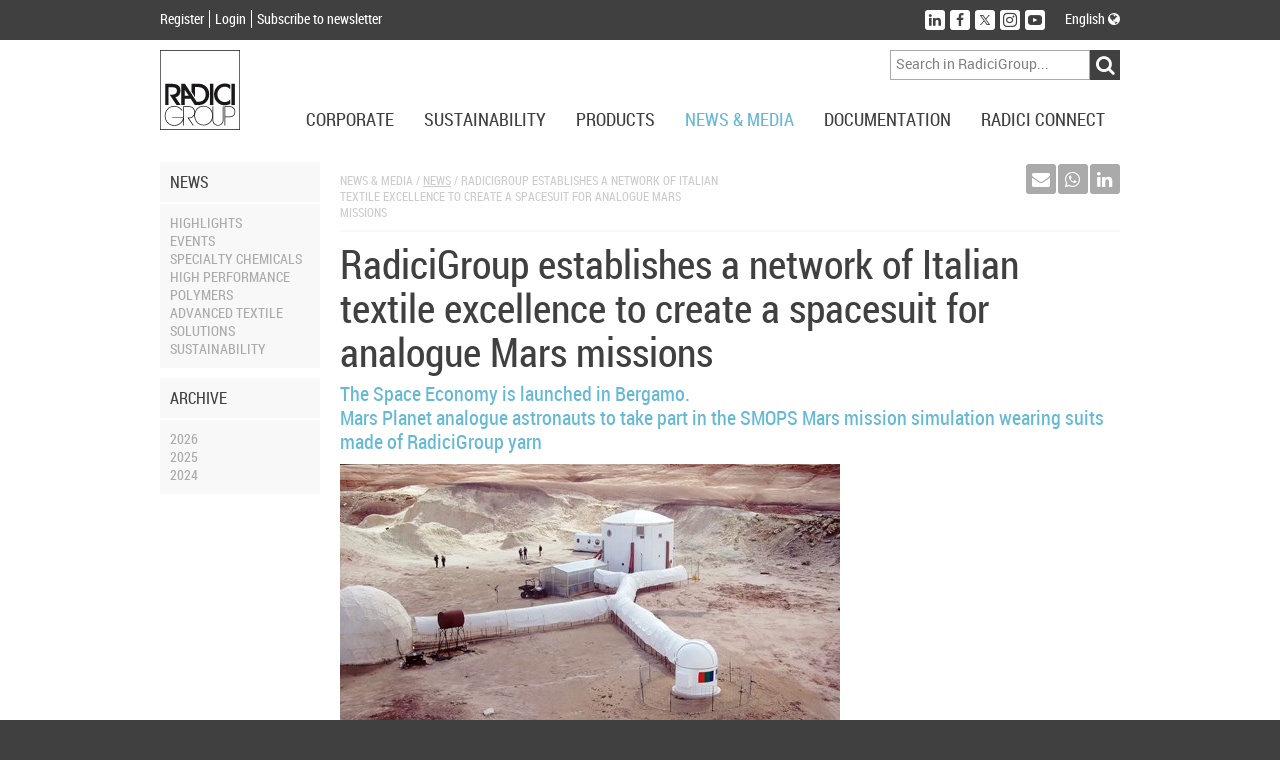

--- FILE ---
content_type: text/html; charset=utf-8
request_url: https://www.radicigroup.com/en/news-media/news/radicigroup-establishes-a-network-of-italian-textile-excellence---to-create-a-spacesuit-for-analogue-mars-missions-68010
body_size: 14758
content:
<!DOCTYPE html>
<html lang="en">
<head prefix="og: http://ogp.me/ns#/">
    <meta charset="UTF-8" />
    <title>RadiciGroup establishes a network of Italian textile...</title>
    <meta name="description" content="&lt;div&gt;The Space Economy is launched in Bergamo.&lt;br&gt;
Mars Planet analogue astronauts to take part in the SMOPS Mars mission simulation wearing suits..." />
    <meta name="format-detection" content="telephone=no" />
    <meta name="application-name" content="RadiciGroup" />
    <meta name="msapplication-tooltip" content="See RadiciGroup.com" />
    <meta name="msapplication-starturl" content="" />
    <meta name="msapplication-window" content="width=1024;height=768" />
    <meta name="msapplication-navbutton-color" content="#404040" />
    <meta name="msapplication-TileColor" content="#ffffff" />
    <meta name="msapplication-TileImage" content="/images/windows-tile-image.png" />
    <meta property="og:title" content="RadiciGroup establishes a network of Italian textile..." />
    <meta property="og:url" content="https://www.radicigroup.com/en/news-media/news/radicigroup-establishes-a-network-of-italian-textile-excellence---to-create-a-spacesuit-for-analogue-mars-missions-68010" />
    <meta property="og:image" content="/images/apple-touch-icon.png" />
    <meta name="viewport" content="width=device-width, initial-scale=1.0, maximum-scale=1.0, user-scalable=no">

    <link rel="shortcut icon" href="/images/favicon.ico" />
    <link rel="apple-touch-icon" href="/images/apple-touch-icon.png" />
    




    <!--[if lt IE 9]>
        <script src="~/components/html5/html5.js"></script>
        <script src="~/components/html5/html5-print.js"></script>
    <![endif]-->

    

    <link href="/styles/bundles/app?v=ilkGoGffwLgsgkGX9xiy8-vgFlkEi8ZysnF0bqGQU1M1" rel="stylesheet"/>


    <!-- Google tag (gtag.js) -->
    <script async src=https://www.googletagmanager.com/gtag/js?id=G-P7TNCWJ3P1></script>
    <script>
        window.dataLayer = window.dataLayer || [];
        function gtag() { dataLayer.push(arguments); }
        gtag('js', new Date());
        gtag('config', 'G-P7TNCWJ3P1');
    </script>


</head>
<body>


    <div id="outdated"></div>

<header id="AppHeader" class="app-header">
    <div class="profile-social-language">
        <div class="cf psl-container">
            <nav class="menu-profile fl-l">
                <ul class="cf">
                        <li class="item"><a href="/en/account/register" class="lRC14-white">Register</a></li>
                        <li class="item"><a href="/en/account/login" class="lRC14-white">Login</a></li>
                        <li class="item"><a href="/en/account/register" class="lRC14-white">Subscribe to newsletter</a></li>
                </ul>
            </nav>
            <div class="social-language fl-r">
                <div class="cf">
                    <nav class="menu-social fl-l">
                        <ul class="cf">
                            <li class="item"><a href="http://www.linkedin.com/company/radici-group" target="_blank" class="no-uline" title="Follow us on LinkedIn"><div class="button" data-social="linkedin"><span class="fa fa-linkedin icon"></span></div></a></li>
                                <li class="item"><a href="https://www.facebook.com/RadiciGroup-World-424334267763236" target="_blank" class="no-uline" title="Follow us on Facebook"><div class="button" data-social="facebook"><span class="fa fa-facebook icon"></span></div></a></li>
                                <li class="item"><a href="https://twitter.com/radicigroup" target="_blank" class="no-uline" title="Follow us on Twitter"><div class="button" data-social="twitter"><span class="fastic-twitterx icon"></span></div></a></li>
                                <li class="item"><a href="https://www.instagram.com/radicigroup" target="_blank" class="no-uline" title="Follow us on Instagram"><div class="button" data-social="instagram"><span class="fastic-instagram icon"></span></div></a></li>
                                <li class="item"><a href="http://www.youtube.com/user/radicigroup" target="_blank" class="no-uline" title="Follow us on YouTube"><div class="button" data-social="youtube"><span class="fastic-youtube icon"></span></div></a></li>
                        </ul>
                    </nav>
                    <div class="menu-language fl-l">
                        <div class="exp-button lRC14-white" data-type="language">
                            English                                                                                                                <span class="fa fa-globe"></span>
                        </div>
                    </div>
                </div>
            </div>
        </div>
        <div class="cf expanding exp-language-newsletter">
            <div class="cf exp-container" data-type="language">
                <nav class="language txt-align-r dy-inl-bl fl-r">
                    <div class="tRC14-greyl">Select other language</div>
                    <ul class="list">
                            <li><a href="/it" class="lRC14-white">Italiano</a></li>
                                                                            <li><a href="/de" class="lRC14-white">Deutsch</a></li>
                                                    <li><a href="/pt" class="lRC14-white">Portugu&#234;s</a></li>
                                                    <li><a href="/cn" class="lRC14-white">中國</a></li>
                    </ul>
                </nav>
            </div>
        </div>
    </div>
    <div class="logo-menu-navigation">
        <div class="cf lmn-container">
            <div class="fl-l logo"><a href="/en"><img src="/Images/logo.svg" alt="RadiciGroup: the chemicals, plastics and advanced textile solutions producer" class="sprite-logo" width="80" height="80" /></a></div>
            <div class="fl-r search-area">
                <div class="wrap-menu-button cf">
                    <div class="fl-r button dy-inl-bl cur-p"><span class="fa fa-reorder"></span></div>
                </div>
                <div class="search form cf">
<form action="/en/search" id="SearchForm" method="get">                        <div class="fl-r cf">
                            <div class="fl-l"><input class="textbox" id="Searchtext" name="searchtext" placeholder="Search in RadiciGroup..." type="text" value="" /></div>
                            <div class="fl-l"><input id="ButtonSearch" type="submit" value="&#xf002;" class="button-search cur-p disable-on-submit fa fa-input" /></div>
                        </div>
</form>                </div>
            </div>
        </div>
        <nav class="wrap-menu">
            <div class="exp-topmenu-smartphone"><span class="fa fa-reorder"></span></div>
            <div class="menu-navigation cf">
                <ul class="fl-r items cf" data-is-nav="true">
                    <li class="fl-l item"><div class="exp-button lRC18-greyd upcase" data-type="corporate">Corporate</div></li>
                    <li class="fl-l item"><div class="exp-button lRC18-greyd upcase" data-type="sustainability">Sustainability</div></li>
                    <li class="fl-l item"><div class="exp-button lRC18-greyd upcase" data-type="products">Products</div></li>
                    <li class="fl-l item"><div class="exp-button lRC18-greyd upcase" data-type="news-media">News &amp; Media</div></li>
                    <li class="fl-l item"><div class="exp-button lRC18-greyd upcase" data-type="documentation">Documentation</div></li>
                    <li class="fl-l item"><div class="exp-button lRC18-greyd upcase" data-type="radici-connect">Radici Connect</div></li>
                </ul>
            </div>
            <div class="topmenu-container">
<div class="expanding topmenu">
    <div class="exp-container cf" data-type="corporate">
        <div class="span-2">
            <div class="topmenu-group">
                <div class="title-menu tRC16-bluel upcase">
RadiciGroup                </div>
                <nav class="list">
                    <ul>
                                    <li><a href="/en/corporate/radicigroup/profile" class="lRC14-greyl upcase">Profile</a></li>
                                    <li><a href="/en/corporate/radicigroup/governance" class="lRC14-greyl upcase">Governance</a></li>
                                    <li><a href="/en/corporate/radicigroup/ethics" class="lRC14-greyl upcase">Code of Ethics</a></li>
                                    <li><a href="/en/corporate/radicigroup/story" class="lRC14-greyl upcase">History</a></li>
                                    <li><a href="/en/corporate/radicigroup/vision-values" class="lRC14-greyl upcase">Vision and Values</a></li>
                                    <li><a href="/en/corporate/radicigroup/quality-policy" class="lRC14-greyl upcase">Policy</a></li>
                                    <li><a href="/en/corporate/radicigroup/brochure" class="lRC14-greyl upcase">Brochure</a></li>
                                    <li><a href="/en/corporate/radicigroup/contacts" class="lRC14-greyl upcase">Contacts</a></li>
                    </ul>
                </nav>
            </div>
        </div>
        <div class="span-2">
            <div class="topmenu-group">
                <div class="title-menu tRC16-bluel upcase">
Specialty Chemicals                </div>
                <nav class="list">
                    <ul>
                                    <li><a href="/en/corporate/chemicals/profile" class="lRC14-greyl upcase">Profile</a></li>
                                    <li><a href="/en/corporate/chemicals/story" class="lRC14-greyl upcase">Our Story</a></li>
                                    <li><a href="/en/corporate/chemicals/vision-values" class="lRC14-greyl upcase">Vision and Values</a></li>
                                    <li><a href="/en/products/markets/chemicals" target="" class="lRC14-greyl upcase">Markets</a></li>
                                    <li><a href="/en/documentation/certification/chemicals" target="" class="lRC14-greyl upcase">Certifications</a></li>
                                    <li><a href="/en/documentation/brochure/chemicals" target="" class="lRC14-greyl upcase">Brochure</a></li>
                                    <li><a href="/en/corporate/chemicals/contacts" class="lRC14-greyl upcase">Contacts</a></li>
                                    <li><a href="/en/corporate/chemicals/231model" class="lRC14-greyl upcase">Information to the Public</a></li>
                    </ul>
                </nav>
            </div>
        </div>
        <div class="span-2">
            <div class="topmenu-group">
                <div class="title-menu tRC16-bluel upcase">
High Performance Polymers                </div>
                <nav class="list">
                    <ul>
                                    <li><a href="/en/corporate/plastics/profile" class="lRC14-greyl upcase">Profile</a></li>
                                    <li><a href="/en/corporate/plastics/story" class="lRC14-greyl upcase">Our Story</a></li>
                                    <li><a href="/en/corporate/plastics/vision-values" class="lRC14-greyl upcase">Vision and Values</a></li>
                                    <li><a href="/en/products/markets/plastics" target="" class="lRC14-greyl upcase">Markets</a></li>
                                    <li><a href="/en/documentation/certification/plastics" target="" class="lRC14-greyl upcase">Certifications</a></li>
                                    <li><a href="/en/documentation/brochure/plastics" target="" class="lRC14-greyl upcase">Brochures</a></li>
                                    <li><a href="/en/corporate/plastics/contacts" class="lRC14-greyl upcase">Contacts</a></li>
                    </ul>
                </nav>
            </div>
        </div>
        <div class="span-2">
            <div class="topmenu-group">
                <div class="title-menu tRC16-bluel upcase">
Advanced Textile Solutions                </div>
                <nav class="list">
                    <ul>
                                    <li><a href="/en/corporate/fibres-and-nw/synthetic-fibres-profile" class="lRC14-greyl upcase">Profile</a></li>
                                    <li><a href="/en/corporate/fibres-and-nw/story" class="lRC14-greyl upcase">Our Story</a></li>
                                    <li><a href="/en/corporate/fibres-and-nw/vision-values" class="lRC14-greyl upcase">Vision and Values</a></li>
                                    <li><a href="/en/products/markets/fibres" target="" class="lRC14-greyl upcase">Markets</a></li>
                                    <li><a href="/en/documentation/certification/fibres-and-nw" target="" class="lRC14-greyl upcase">Certifications</a></li>
                                    <li><a href="/en/documentation/brochure/fibres-and-nw" target="" class="lRC14-greyl upcase">Brochure</a></li>
                                    <li><a href="/en/corporate/fibres-and-nw/contacts" class="lRC14-greyl upcase">Contacts</a></li>
                    </ul>
                </nav>
            </div>
        </div>
        <div class="span-2">
            <div class="topmenu-group">
                <div class="title-menu tRC16-bluel upcase">
Holding                </div>
                <nav class="list">
                    <ul>
                                    <li><a href="/en/corporate/holding/radici-innova" class="lRC14-greyl upcase">Radici InNova</a></li>
                    </ul>
                </nav>
            </div>
        </div>
        <div class="span-2">
            <div class="topmenu-group">
                <div class="title-menu tRC16-bluel upcase">
Art &amp; Culture                </div>
                <nav class="list">
                    <ul>
                                    <li><a href="/en/corporate/art-culture/radicigroup-culture" class="lRC14-greyl upcase">Culture</a></li>
                                    <li><a href="/en/corporate/art-culture/Art" class="lRC14-greyl upcase">Art</a></li>
                                    <li><a href="/en/corporate/art-culture/architecture" class="lRC14-greyl upcase">Architecture</a></li>
                                    <li><a href="/en/corporate/art-culture/social" class="lRC14-greyl upcase">Social</a></li>
                                    <li><a href="/en/corporate/art-culture/sport" class="lRC14-greyl upcase">Sport</a></li>
                    </ul>
                </nav>
            </div>
        </div>
        <div class="span-2">
            <div class="topmenu-group">
                <div class="title-menu tRC16-bluel upcase">
Network                </div>
                <nav class="list">
                    <ul>
                                    <li><a href="http://www.geogreen.it/En/Home/Home.aspx" target="_blank" class="lRC14-greyl upcase">Geogreen</a></li>
                                    <li><a href="http://www.itemagroup.com/" target="_blank" class="lRC14-greyl upcase">Itema</a></li>
                                    <li><a href="https://www.hotelsanmarco.com/en/" target="_blank" class="lRC14-greyl upcase">Hotel San Marco</a></li>
                    </ul>
                </nav>
            </div>
        </div>

    </div>
    <div class="exp-container cf" data-type="sustainability">
        <div class="span-2">
            <div class="topmenu-group">
                <div class="title-menu tRC16-bluel upcase">
Overview                </div>
                <nav class="list">
                    <ul>
                                    <li><a href="/en/sustainability" class="lRC14-greyl upcase">Sustainability for RadiciGroup</a></li>
                    </ul>
                </nav>
            </div>
        </div>
        <div class="span-2">
            <div class="topmenu-group">
                <div class="title-menu tRC16-bluel upcase">
Ethical guidelines                </div>
                <nav class="list">
                    <ul>
                                    <li><a href="/en/sustainability/ethical-guidelines/group-policy" class="lRC14-greyl upcase">Group Policy</a></li>
                                    <li><a href="/en/sustainability/ethical-guidelines/conduct-code" class="lRC14-greyl upcase">Supplier Code of Conduct</a></li>
                                    <li><a href="/en/sustainability/ethical-guidelines/client-conduct-code" class="lRC14-greyl upcase">Customer Code of Conduct</a></li>
                    </ul>
                </nav>
            </div>
        </div>
        <div class="span-2">
            <div class="topmenu-group">
                <div class="title-menu tRC16-bluel upcase">
Report                </div>
                <nav class="list">
                    <ul>
                                    <li><a href="/en/documentation/corporate/report" target="" class="lRC14-greyl upcase">Sustainability Report</a></li>
                                    <li><a href="/en/sustainability/Report/responsible-care" class="lRC14-greyl upcase">Responsible Care</a></li>
                    </ul>
                </nav>
            </div>
        </div>
        <div class="span-2">
            <div class="topmenu-group">
                <div class="title-menu tRC16-bluel upcase">
Managing system                </div>
                <nav class="list">
                    <ul>
                                    <li><a href="/en/sustainability/managing-system/environment" class="lRC14-greyl upcase">Environment</a></li>
                                    <li><a href="/en/sustainability/managing-system/energy" class="lRC14-greyl upcase">Energy</a></li>
                                    <li><a href="/en/sustainability/managing-system/vde" class="lRC14-greyl upcase">VDE</a></li>
                                    <li><a href="/en/sustainability/managing-system/Security" class="lRC14-greyl upcase">Safety</a></li>
                                    <li><a href="/en/sustainability/managing-system/quality" class="lRC14-greyl upcase">Quality</a></li>
                                    <li><a href="/en/sustainability/managing-system/product" class="lRC14-greyl upcase">Product</a></li>
                                    <li><a href="/en/sustainability/managing-system/organization" class="lRC14-greyl upcase">Organization</a></li>
                                    <li><a href="/en/sustainability/managing-system/reach" class="lRC14-greyl upcase">Reach</a></li>
                    </ul>
                </nav>
            </div>
        </div>

    </div>
    <div class="exp-container cf" data-type="products">
        <div class="span-2">
            <div class="topmenu-group">
                <div class="title-menu tRC16-bluel upcase">Specialty Chemicals</div>
<nav class="list">
    <ul>
            <li><a href="/en/products/chemicals" class="lRC14-greyl upcase">Overview</a></li>
                <li><a href="/en/products/chemicals/polyamide-6-polyamide-66-radipol" class="lRC14-greyl upcase">RadiPol®</a></li>
                <li><a href="/en/products/chemicals/adipic-acid-nitric-acid-production-radichem" class="lRC14-greyl upcase">RadiChem®</a></li>
    </ul>
</nav>
            </div>
        </div>
        <div class="span-2">
            <div class="topmenu-group">
                <div class="title-menu tRC16-bluel upcase">High Performance Polymers</div>
<nav class="list">
    <ul>
            <li><a href="/en/products/plastics" class="lRC14-greyl upcase">Overview</a></li>
                <li><a href="/en/products/plastics/polyamide-bio" class="lRC14-greyl upcase">Bionside™</a></li>
                <li><a href="/en/products/plastics/sustainable-engineering-polymers-renycle" class="lRC14-greyl upcase">Renycle®</a></li>
                <li><a href="/en/products/plastics/pa6-pa66-pa6-10-pa6-12-radilon" class="lRC14-greyl upcase">Radilon®</a></li>
                <li><a href="/en/products/plastics/metal-replacement-plastic-polyamide-6-6-radistrong" class="lRC14-greyl upcase">Radistrong®</a></li>
                <li><a href="/en/products/plastics/torzen" class="lRC14-greyl upcase">Torzen®</a></li>
                <li><a href="/en/products/plastics/thermoplastic-elastomers-heraflex" class="lRC14-greyl upcase">Heraflex®</a></li>
                <li><a href="/en/products/plastics/flame-retardant-radiflam" class="lRC14-greyl upcase">Radiflam®</a></li>
                <li><a href="/en/products/plastics/polybutylene-terephthalate-raditer" class="lRC14-greyl upcase">Raditer®</a></li>
                <li><a href="/en/products/plastics/polyacetal-copolymer-products-heraform" class="lRC14-greyl upcase">Heraform®</a></li>
                <li><a href="/en/products/plastics/raditeck" class="lRC14-greyl upcase">Raditeck®</a></li>
    </ul>
</nav>
            </div>
        </div>
        <div class="span-2">
            <div class="topmenu-group">
                <div class="title-menu tRC16-bluel upcase">Advanced Textile Solutions</div>
<nav class="list">
    <ul>
            <li><a href="/en/products/fibres-and-nw" class="lRC14-greyl upcase">Overview</a></li>
                <li><a href="/en/products/fibres-and-nw/radipeople" class="lRC14-greyl upcase">Radipeople®</a></li>
                <li><a href="/en/products/fibres-and-nw/bio-yarn" class="lRC14-greyl upcase">Biofeel®</a></li>
                <li><a href="/en/products/fibres-and-nw/respunsible" class="lRC14-greyl upcase">Respunsible®</a></li>
                <li><a href="/en/products/fibres-and-nw/repetable" class="lRC14-greyl upcase">Repetable®</a></li>
                <li><a href="/en/products/fibres-and-nw/polyamide-pa6-renycle" class="lRC14-greyl upcase">Renycle®</a></li>
                <li><a href="/en/products/fibres-and-nw/polyamide-pa6-pa66-pa6-10-pa6-12-radilon" class="lRC14-greyl upcase">Radilon®</a></li>
                <li><a href="/en/products/fibres-and-nw/poy-starlight" class="lRC14-greyl upcase">Starlight®</a></li>
                <li><a href="/en/products/fibres-and-nw/trilobal-bicomponent-yarns-radyarn" class="lRC14-greyl upcase">Radyarn®</a></li>
                <li><a href="/en/products/fibres-and-nw/bcf-dyed-yarns-radifloor" class="lRC14-greyl upcase">Radifloor®</a></li>
                <li><a href="/en/products/fibres-and-nw/polyamide-pa66-raditeck" class="lRC14-greyl upcase">Raditeck®</a></li>
                <li><a href="/en/products/fibres-and-nw/acrylic-yarn-crylor" class="lRC14-greyl upcase">Crylor®</a></li>
                <li><a href="/en/products/fibres-and-nw/acrylic-staple-fibre-dorix" class="lRC14-greyl upcase">dorix®</a></li>
                <li><a href="/en/products/fibres-and-nw/non-woven-spunbound-dylar" class="lRC14-greyl upcase">Dylar®</a></li>
                <li><a href="/en/products/fibres-and-nw/nonwovens-radimelt" class="lRC14-greyl upcase">Radimelt®</a></li>
    </ul>
</nav>
            </div>
        </div>
        <div class="span-2">
            <div class="topmenu-group">
                <div class="title-menu tRC16-bluel upcase">Applications<br /><br/></div>
                <nav class="list">
                    <ul>
                            <li><a href="/en/products/applications/cosmetics/overview" class="lRC14-greyl upcase">Cosmetics</a></li>
                            <li><a href="/en/products/applications/automotive/overview" class="lRC14-greyl upcase">Automotive</a></li>
                            <li><a href="/en/products/applications/emobility/overview" class="lRC14-greyl upcase">E-mobility</a></li>
                            <li><a href="/en/products/applications/technical-industrial/overview" class="lRC14-greyl upcase">Technical/industrial</a></li>
                            <li><a href="/en/products/applications/apparel/overview" class="lRC14-greyl upcase">Apparel</a></li>
                            <li><a href="/en/products/applications/sport/overview" class="lRC14-greyl upcase">Sport</a></li>
                            <li><a href="/en/products/applications/furnishings/overview" class="lRC14-greyl upcase">Furnishings</a></li>
                            <li><a href="/en/products/applications/construction/overview" class="lRC14-greyl upcase">Construction</a></li>
                            <li><a href="/en/products/applications/electrical-electronic/overview" class="lRC14-greyl upcase">Electrical/electronic</a></li>
                            <li><a href="/en/products/applications/consumer-goods/overview" class="lRC14-greyl upcase">Consumer goods</a></li>
                            <li><a href="/en/products/applications/water-management/overview" class="lRC14-greyl upcase">Water Management</a></li>
                            <li><a href="/en/products/applications/additive-manufacturing/overview" class="lRC14-greyl upcase">Additive Manufacturing</a></li>
                    </ul>
                </nav>
            </div>
        </div>
        <div class="span-2">
            <div class="topmenu-group">
                <div class="title-menu tRC16-bluel upcase">
                            <span>Markets</span>
                            <br />
                            <span></span>
                            <br />
                </div>
                <nav class="list">
                    <ul>
                                    <li><a href="/en/products/markets/overview" class="lRC14-greyl upcase">Overview</a></li>
                                    <li><a href="/en/products/markets/chemicals" class="lRC14-greyl upcase">Specialty Chemicals</a></li>
                                    <li><a href="/en/products/markets/plastics" class="lRC14-greyl upcase">High Performance Polymers</a></li>
                                    <li><a href="/en/products/markets/fibres" class="lRC14-greyl upcase">Advanced Textile Solutions</a></li>
                    </ul>
                </nav>
            </div>
        </div>
        <div class="span-2">
            <div class="topmenu-group">
                <div class="title-menu tRC16-bluel upcase">
                            <span>Focus </span>
                            <br />
                            <span></span>
                            <br />
                </div>
                <nav class="list">
                    <ul>
                                    <li><a href="/en/products/focus/campus" class="lRC14-greyl upcase">Campus</a></li>
                    </ul>
                </nav>
            </div>
        </div>

    </div>
    <div class="exp-container cf" data-type="news-media">
        <div class="span-2">
            <div class="topmenu-group">
                <div class="title-menu tRC16-bluel upcase">News</div>
                <nav class="list">
                    <ul>
                        <li><a href="/en/news-media/news" class="lRC14-greyl upcase">Highlights</a></li>
                        <li><a href="/en/news-media/news?tags=Event" class="lRC14-greyl upcase">Events</a></li>
                        <li><a href="/en/news-media/news?tags=Chemicals" class="lRC14-greyl upcase">Specialty Chemicals</a></li>
                        <li><a href="/en/news-media/news?tags=Plastics" class="lRC14-greyl upcase">High Performance Polymers</a></li>
                        <li><a href="/en/news-media/news?tags=Fibres%20and%20NW" class="lRC14-greyl upcase">Advanced Textile Solutions</a></li>
                        <li><a href="/en/news-media/news?tags=Sustainability" class="lRC14-greyl upcase">Sustainability</a></li>
                    </ul>
                </nav>
            </div>
        </div>

            <div class="span-2">
                <div class="topmenu-group">
                    <div class="title-menu tRC16-bluel upcase">Voices</div>
                    <nav class="list">
                        <ul>
                            <li><a href="/en/news-media/voices" class="lRC14-greyl upcase">Magazines list</a></li>
                        </ul>
                    </nav>
                    <div class="highlight">    <div class="item">
        <a href="/en/news-media/voices/radicigroup-for-automotive-46590" class="lRC14-greyl">
            <div class="dy-inl-bl">
                <div class="item-image lh-0"><img src="/images/144-210-Fix/7717abe3-98d5-4747-853f-e1af409d949d" alt="RadiciGroup for Automotive" class="image" /></div>
                <div class="title upcase">RadiciGroup for Automotive</div>
            </div>
        </a>
    </div>
</div>
                </div>
            </div>
            <div class="span-2">
                <div class="topmenu-group">
                    <div class="title-menu tRC16-bluel upcase">Media</div>
                    <nav class="list">
                        <ul>
                            <li><a href="/en/news-media/video" class="lRC14-greyl upcase">Video list</a></li>
                        </ul>
                    </nav>
                </div>
            </div>

        <div class="span-2">
            <div class="topmenu-group">
                <div class="title-menu tRC16-bluel upcase">Press</div>
                <nav class="list">
                    <ul>
                        <li><a href="/en/news-media/press-releases" class="lRC14-greyl upcase">Press releases</a></li>
                        <li><a href="/en/news-media/articles" class="lRC14-greyl upcase">Articles</a></li>
                    </ul>
                </nav>
            </div>
        </div>

        <div class="span-2">
            <div class="topmenu-group">
                <div class="title-menu tRC16-bluel upcase">Newsletter</div>
                <nav class="list">
                    <ul>
                        <li><a href="/en/account/register" class="lRC14-greyl upcase">Register</a></li>
                        <li><a href="/en/account/newsletterunsubscribe" class="lRC14-greyl upcase">Unsubscribe</a></li>
                    </ul>
                </nav>
            </div>
        </div>
    </div>
    <div class="exp-container cf" data-type="documentation">
        <div class="span-2">
            <div class="topmenu-group">
                <div class="title-menu tRC16-bluel upcase">
Corporate                </div>
                <nav class="list">
                    <ul>
                                    <li><a href="/en/documentation/corporate/report" class="lRC14-greyl upcase">Report</a></li>
                                    <li><a href="/en/documentation/corporate/to-be-glocal" class="lRC14-greyl upcase">To Be Glocal</a></li>
                                    <li><a href="/en/documentation/corporate/libro-bianco" class="lRC14-greyl upcase">White Book</a></li>
                    </ul>
                </nav>
            </div>
        </div>
        <div class="span-2">
            <div class="topmenu-group">
                <div class="title-menu tRC16-bluel upcase">
Brochure                </div>
                <nav class="list">
                    <ul>
                                    <li><a href="/en/documentation/brochure/chemicals" class="lRC14-greyl upcase">Specialty Chemicals</a></li>
                                    <li><a href="/en/documentation/brochure/plastics" class="lRC14-greyl upcase">High Performance Polymers</a></li>
                                    <li><a href="/en/documentation/brochure/fibres-and-nw" class="lRC14-greyl upcase">Advanced Textile Solutions</a></li>
                    </ul>
                </nav>
            </div>
        </div>
        <div class="span-2">
            <div class="topmenu-group">
                <div class="title-menu tRC16-bluel upcase">
Certifications                </div>
                <nav class="list">
                    <ul>
                                    <li><a href="/en/documentation/certification/chemicals" class="lRC14-greyl upcase">Specialty Chemicals</a></li>
                                    <li><a href="/en/documentation/certification/plastics" class="lRC14-greyl upcase">High Performance Polymers</a></li>
                                    <li><a href="/en/documentation/certification/fibres-and-nw" class="lRC14-greyl upcase">Advanced Textile Solutions</a></li>
                                    <li><a href="/en/documentation/certification/corporate" class="lRC14-greyl upcase">Corporate</a></li>
                    </ul>
                </nav>
            </div>
        </div>
        <div class="span-2">
            <div class="topmenu-group">
                <div class="title-menu tRC16-bluel upcase">
Innovation                </div>
                <nav class="list">
                    <ul>
                                    <li><a href="/en/documentation/regulations/programs" class="lRC14-greyl upcase">Funded Projects</a></li>
                                    <li><a href="/en/documentation/regulations/partnership" class="lRC14-greyl upcase">Partnerships</a></li>
                    </ul>
                </nav>
            </div>
        </div>
        <div class="span-2">
            <div class="topmenu-group">
                <div class="title-menu tRC16-bluel upcase">
GRI for suppliers                </div>
                <nav class="list">
                    <ul>
                                    <li><a href="/en/documentation/gri-suppliers/chemicals" class="lRC14-greyl upcase">Specialty Chemicals</a></li>
                                    <li><a href="/en/documentation/gri-suppliers/plastics" class="lRC14-greyl upcase">High Performance Polymers</a></li>
                                    <li><a href="/en/documentation/gri-suppliers/fibres-and-nw" class="lRC14-greyl upcase">Advanced Textile Solutions</a></li>
                    </ul>
                </nav>
            </div>
        </div>

    </div>
    <div class="exp-container cf" data-type="radici-connect">
        <div class="span-2">
            <div class="topmenu-group">
                <div class="title-menu tRC16-bluel upcase">Sales Net</div>
                <nav class="list">
                    <ul>
                        <li><a href="/en/radici-connect/sales-net/radicigroup" class="lRC14-greyl upcase">RadiciGroup</a></li>
                        <li><a href="/en/radici-connect/sales-net/chemicals" class="lRC14-greyl upcase">Specialty Chemicals</a></li>
                        <li><a href="/en/radici-connect/sales-net/plastics" class="lRC14-greyl upcase">High Performance Polymers</a></li>
                        <li><a href="/en/radici-connect/sales-net/fibres-and-nw" class="lRC14-greyl upcase">Advanced Textile Solutions</a></li>
                    </ul>
                </nav>
            </div>
        </div>
        <div class="span-2">
            <div class="topmenu-group">
                <div class="title-menu tRC16-bluel upcase">Worldwide</div>
                <nav class="list">
                    <ul>
                        <li><a href="/en/radici-connect/world-wide/radicigroup" class="lRC14-greyl upcase">RadiciGroup</a></li>
                        <li><a href="/en/radici-connect/world-wide/chemicals" class="lRC14-greyl upcase">Specialty Chemicals</a></li>
                        <li><a href="/en/radici-connect/world-wide/plastics" class="lRC14-greyl upcase">High Performance Polymers</a></li>
                        <li><a href="/en/radici-connect/world-wide/fibres-and-nw" class="lRC14-greyl upcase">Advanced Textile Solutions</a></li>
                    </ul>
                </nav>
            </div>
        </div>
        <div class="span-2">
            <div class="topmenu-group">
                <div class="title-menu tRC16-bluel upcase">
Radici World                </div>
                <nav class="list">
                    <ul>
                                    <li><a href="http://www.radici.com" target="_blank" class="lRC14-greyl upcase">Radici.com</a></li>
                                    <li><a href="http://www.geogreen.it/It/Home/Home.aspx" target="_blank" class="lRC14-greyl upcase">Geogreen</a></li>
                                    <li><a href="http://www.hotelsanmarco.com/" target="_blank" class="lRC14-greyl upcase">Hotel S.Marco</a></li>
                                    <li><a href="http://www.itemagroup.com/index.php" target="_blank" class="lRC14-greyl upcase">Itema.com</a></li>
                                    <li><a href="/en/corporate/radicigroup/profile" target="_self" class="lRC14-greyl upcase">RadiciGroup</a></li>
                    </ul>
                </nav>
            </div>
        </div>
        <div class="span-2">
            <div class="topmenu-group">
                <div class="title-menu tRC16-bluel upcase">
Social Network                </div>
                <nav class="list">
                    <ul>
                                    <li><a href="https://twitter.com/radicigroup" target="_blank" class="lRC14-greyl upcase">Twitter</a></li>
                                    <li><a href="https://www.facebook.com/radicigroup.italia" target="_blank" class="lRC14-greyl upcase">Facebook</a></li>
                                    <li><a href="http://www.linkedin.com/company/radici-group" target="_blank" class="lRC14-greyl upcase">LinkedIn</a></li>
                                    <li><a href="http://www.youtube.com/user/radicigroup" target="_blank" class="lRC14-greyl upcase">YouTube</a></li>
                                    <li><a href="http://www.slideshare.net/radicigroup" target="_blank" class="lRC14-greyl upcase">SlideShare</a></li>
                    </ul>
                </nav>
            </div>
        </div>
        <div class="span-2">
            <div class="topmenu-group">
                <div class="title-menu tRC16-bluel upcase">
Work with us                </div>
                <nav class="list">
                    <ul>
                                    <li><a href="https://careers.radicigroup.com/" target="_blank" class="lRC14-greyl upcase">Opportunities</a></li>
                    </ul>
                </nav>
            </div>
        </div>

    </div>
</div>
            </div>
        </nav>
    </div>
</header>

    <div class="app-contents">
    <div class="container-items">
        <div class="page">
            <div class="cf container">
                <div class="side-menu-container span-2">
                    <nav class="side-menu">
                        <div class="side-exp-button tRC16-greyd upcase cf"><div class="title fl-r hden"><span class="fa fa-reorder"></span></div>News</div>
                        <div class="side-exp-contents">
                            <ul class="list-links">
                                <li class="item"><a href="/en/news-media/news" class="lRC14-greyl-bluel upcase">Highlights</a></li>
                                <li class="item"><a href="/en/news-media/news?tags=Event" class="lRC14-greyl-bluel upcase">Events</a></li>
                                <li class="item"><a href="/en/news-media/news?tags=Chemicals" class="lRC14-greyl-bluel upcase">Specialty Chemicals</a></li>
                                <li class="item"><a href="/en/news-media/news?tags=Plastics" class="lRC14-greyl-bluel upcase">High Performance Polymers</a></li>
                                <li class="item"><a href="/en/news-media/news?tags=Fibres%20and%20NW" class="lRC14-greyl-bluel upcase">Advanced Textile Solutions</a></li>
                                <li class="item"><a href="/en/news-media/news?tags=Sustainability" class="lRC14-greyl-bluel upcase">Sustainability</a></li>
                            </ul>
                            <div class="subtitle tRC16-greyd upcase">Archive</div>
                            <ul class="list-links">
                                    <li class="item"><a href="/en/news-media/news?year=2026" class="lRC14-greyl-bluel upcase">2026</a></li>
                                    <li class="item"><a href="/en/news-media/news?year=2025" class="lRC14-greyl-bluel upcase">2025</a></li>
                                    <li class="item"><a href="/en/news-media/news?year=2024" class="lRC14-greyl-bluel upcase">2024</a></li>
                            </ul>
                        </div>
                    </nav>
                </div>
                <section class="contents-container span-10">
                    <div class="cf bread-crumb">
                        <div itemscope itemtype="http://data-vocabulary.org/Breadcrumb" class="bread-crumb-contents fl-l tRC12-greyxl upcase">
                            <span itemprop="title">News &amp; Media</span> / <a href="/en/news-media/news" itemprop="url" class="lRC12-greyxl-greyl"><span itemprop="title">News</span></a> / <span itemprop="title">RadiciGroup establishes a network of Italian textile excellence   to create a spacesuit for analogue Mars missions</span>
                        </div>
<nav class="sharrre-contents fl-r">
    <div class="dy-inl-bl sharrre-item"><a href="mailto:?subject=RadiciGroup establishes a network of Italian textile...&amp;body=https://www.radicigroup.com/en/news-media/news/radicigroup-establishes-a-network-of-italian-textile-excellence---to-create-a-spacesuit-for-analogue-mars-missions-68010" class="no-uline"><div id="email" class="sharrre-button cur-p"><span class="fa fa-envelope icon"></span></div></a></div>
        <div class="dy-inl-bl sharrre-item"><a href="https://wa.me/?text=https://www.radicigroup.com/en/news-media/news/radicigroup-establishes-a-network-of-italian-textile-excellence---to-create-a-spacesuit-for-analogue-mars-missions-68010" target="_blank" data-action="share/whatsapp/share" class="no-uline"><div id="whatsapp" class="sharrre-button cur-p"><span class="fa fa-whatsapp icon"></span></div></a></div>
    <div class="dy-inl-bl sharrre-item"><div id="linkedin" data-url="https://www.radicigroup.com/en/news-media/news/radicigroup-establishes-a-network-of-italian-textile-excellence---to-create-a-spacesuit-for-analogue-mars-missions-68010" data-text="" data-title="LinkedIn" class="sharrre-button cur-p"><span class="fa fa-linkedin icon"></span></div></div>
    <div class="temps hden">
            <div class="temp" data-social="linkedin">
                <span class="fa fa-linkedin icon"></span><span class="count">{total}</span>
            </div>
        </div>
</nav>
                    </div>
                    <article itemscope itemtype="http://data-vocabulary.org/Event" class="detail">
                        <div itemprop="name" class="title tRC40-greyd">RadiciGroup establishes a network of Italian textile excellence   to create a spacesuit for analogue Mars missions</div>
                        <h1 class="abstract tRC20-bluel txt-em"><div>The Space Economy is launched in Bergamo.<br>
Mars Planet analogue astronauts to take part in the SMOPS Mars mission simulation wearing suits made of RadiciGroup yarn</div>
</h1>
                        <div itemprop="location" class="description full-editor"><p><img alt="" data-media="image" src="/images/500-500-fix/914bba0b-13d2-49db-a316-17d638d978eb"><br>
<br>
A group of companies in the Italian textile industry, headed by RadiciGroup, has created the <b>first spacesuit for analogue simulation </b>fully designed and engineered in Italy for the <b>Space Medicine Operations (SMOPS)</b> Mars mission. This endeavour was promoted and organized by <b>Mars Planet</b> – the Italian chapter of the Mars Society headquartered in the province of Bergamo – under the patronage of the <b>Italian Space Agency. </b></p>

<p>The <b>SMOPS analogue mission</b> is mainly focused on space medicine: health monitoring of future astronauts and development of support technologies for the simulation of life in space and planet environments.<br>
&nbsp;</p>

<p>RadiciGroup teamed up with major Italian textile companies, such as <b>Eurojersey, Vagotex and DEFRA</b>, to realize the spacesuit project. The Group supplied the <b>materials to make the suits for the six analogue astronauts</b> participating in the mission and coordinated the development of the technologies needed to realize <b>technicalwear for extreme environmental conditions</b>. From 10 to 23 April, the spacesuits will be used in a <b>series of experiments</b> carried out at the Mars Desert Research Station in the state of Utah, USA, that will simulate the life and work conditions mission crews will face on the Martian surface.<br>
&nbsp;</p>

<p>“<i>By participating in the SMOPS mission, RadiciGroup and the other textile companies involved in the project have had the opportunity to approach the frontier sector of aerospace, thus <b>expanding and strengthening their know-how by experimenting with innovative solutions</b> that may, in the future, be applied in business sectors, such as biomedical or others that require high safety standards</i>,” commented <b>Filippo Servalli of Radici InNova, the RadiciGroup Research &amp; Innovation company</b>.<b> “</b><i>Working on this mission, we were able to capitalize on the skills related to the development of <b>personal protective equipment</b> (PPE) acquired during the pandemic and then <b>applied to the industrial sector</b>, taking them to a higher level.”</i><br>
&nbsp;</p>

<p>The team headed by RadiciGroup contributed to the SMOPS mission project by developing and producing <b>three items of technicalwear</b>, featuring <b>high health, comfort and performance standards</b>, to allow the analogue astronauts to move easily and safely outside the base station, with the support of advanced control, monitoring and communication systems.</p>

<p>&nbsp;</p>

<p><a href="https://www.radicigroup.com/en/news-media/press-releases/radicigroup-establishes-a-network-of-italian-textile-excellence---to-create-a-spacesuit-for-analogue-mars-missions-68007">Press release</a></p>

<div>&nbsp;</div>

<div><img alt="" data-media="image" src="/images/500-500-fix/75f7b1c0-7dec-4eff-bdfa-997dbab7a9ce"></div>
<br /><br /><strong><em><time itemprop="startDate" datetime="2022-04-05">05 April 2022</time></em></strong></div>
                    </article>
                </section>
            </div>
        </div>
    </div>
</div>
    <footer class="app-footer">
        <div class="cf contents">
            <nav class="copyright tRC12-greyxl">
                <ul class="cf menu">
                    <li class="fl-l item-menu">&#169; Radici Partecipazioni SpA - Taxpayer and VAT No. 00644560161</li>
                    <li class="fl-l item-menu"><a href="/en/support/terms-conditions" class="lRC12-greyxl">Privacy Policy</a></li>
                    <li class="fl-l item-menu"><a href="/en/support/cookie-policy" class="lRC12-greyxl">Cookie Policy</a></li>
                    <li class="fl-l item-menu">
                        <div class="credits dy-inl-bl">
                            <div class="tooltip hden">
                                <div class="items">
                                    <div class="item cf">
                                        <a href="http://www.moltimedia.it" target="_blank" class="lRC12-black">
                                            <div class="fl-l"><img src="[data-uri]" class="credits-icon" alt="Moltimedia" width="18" height="18" /></div>
                                            <div class="fl-l company-name">Moltimedia</div>
                                        </a>
                                    </div>
                                    <div class="item cf">
                                        <a href="http://www.xtra.it" target="_blank" class="lRC12-black">
                                            <div class="fl-l"><img src="[data-uri]" class="credits-icon" alt="Xtra" width="18" height="18" /></div>
                                            <div class="fl-l company-name">XTRA</div>
                                        </a>
                                    </div>
                                </div>
                                <div class="arrow-down"></div>
                            </div>
                            <div class="label">Credits</div>
                        </div>
                    </li>
                </ul>
            </nav>
        </div>
    </footer>

<div class="cookie-toast-wrap hden">
    <div class="wrapper">
        <div class="cookie-toast hden">
            <span id="CloseOnlyTech" class="close"><img src="/Images/close.svg" width="18" height="18" class="image" alt="Only technical cookies" /></span>
            <div class="description">
                <div class="title"><img src="/Images/cookie.svg" class="icon" />Cookie policy</div>
                <div class="content">


                    This site uses technical, analytical, and third-party profiling cookies to analyze your preferences and send you commercial communications according to your interests. By clicking "Customize" you can choose the cookies to which you give your consent. By selecting "Accept all", you give explicit consent to profiling and with the “Only technical cookies” button, browsing will continue without cookies or other tracking tools other than technical ones. To learn more, please see our <a href="/en/support/cookie-policy" class="link">Cookie Policy</a>.;
                </div>
            </div>
            <div class="links">
                <div class="item action">
                    <span id="ButtonAcceptAll" class="button" data-border>Accept all</span>
                </div>
                <div class="item tech">
                    <span id="ButtonOnlyTech" class="button" data-border>Only technical cookies</span>
                </div>
                <div class="item custom">
                    <span id="ButtonCustomize" class="button" data-border>Customize</span>
                </div>
            </div>
            <div class="customize hden">
                <div class="title">Cookie preferences</div>
                This site uses technical cookies to allow you to browse through its contents. The site also uses third-party profiling cookies to send you advertising in line with your preferences. Through this menu you can choose whether or not to allow us to use the different types of cookies installed through this site.
                <div class="list-item">
                    <div class="item">
                        <div class="info" data-full>
                            <div class="type">Technical cookie</div>
                            RadiciGroup.com, Google Analytics, Google reCAPTCHA
                        </div>
                    </div>
                    <div class="item">
                        <div class="info">
                            <div class="type">Profiling cookies</div>
                            Twitter, Facebook, Google Maps, Google
                        </div>
                        <div class="action">
                            <span id="ButtonActivateProfiling" class="button" data-border>Accept</span>
                            <span id="ButtonDeactivateProfiling" class="button hden" data-border>Deactivate</span>
                        </div>
                    </div>
                </div>
                <div class="confirm">
                    <span id="ButtonCustomizeSave" class="button" data-blue>Save and close</span>
                </div>
            </div>
        </div>
    </div>
</div>

    <script src="https://code.jquery.com/jquery-3.6.1.min.js" type="text/javascript"></script>
<script>window.jQuery || document.write('<script src="/Components/jquery/jquery.min.js">\x3C/script>')</script>

    <script src="https://code.jquery.com/jquery-migrate-3.4.0.min.js" type="text/javascript"></script>
<script>window.jQuery.migrateVersion || document.write('<script src="/Components/jquery/jquery-migrate.min.js">\x3C/script>')</script>





    

    <script src="/scripts/bundles/app?v=8awEr0Hlf_lo34s2uRJyNZZN6tPatuwMCsXlmMNU7TE1"></script>


    <!--[if lt IE 9]>
        <script type="text/javascript">
            App.responsive.isPrevIE9 = true;
        </script>
    <![endif]-->

    <script src="/Components/xtra/xtra.visual.js" type="text/javascript"></script>

    
    <script type="text/javascript">
        $(document).ready(function () {
            App.bag = {
                siteAreaName: "news-media",
                routeSupportInfoRequest: "/en/support/info-request"
            };
            App.initPage();
            App.socialShare();
            App.setNewsAnalytics();
        });
    </script>
    <script type="application/ld+json">
        {
        "@context": "http://schema.org/",
        "@type": "BreadcrumbList",
        "itemListElement": [{
        "@type": "ListItem",
        "position": "1",
        "item": {
        "@id": "https://www.radicigroup.com",
        "name": "Home"
        }
        },
        {
        "@type": "ListItem",
        "position": "2",
        "item": {
        "@id": "https://www.radicigroup.com/en/news-media/news",
        "name": "News"
        }
        },
        {
        "@type": "ListItem",
        "position": "3",
        "item": {
        "@id": "https://www.radicigroup.com/en/news-media/news/radicigroup-establishes-a-network-of-italian-textile-excellence---to-create-a-spacesuit-for-analogue-mars-missions-68010",
        "name": "RadiciGroup establishes a network of Italian textile excellence   to create a spacesuit for analogue Mars missions"
        }
        }
        ]
        }
    </script>
    <script type="application/ld+json">
        {
        "@context": "http://schema.org",
        "@type": "NewsArticle",
        "mainEntityOfPage": {
        "@type": "WebPage",
        "@id": "https://www.radicigroup.com/en/news-media/news/radicigroup-establishes-a-network-of-italian-textile-excellence---to-create-a-spacesuit-for-analogue-mars-missions-68010"
        },
        "headline": "RadiciGroup establishes a network of Italian textile excellence   to create a spacesuit for analogue Mars missions",
        "image": {
        "@type": "ImageObject",
        "url": "https://www.radicigroup.com/images/800-600-Fix/1237e99c-50e7-4111-94de-d62adcd5be10",
        "height": "600",
        "width": "800"
        },
        "datePublished": "05/04/2022",
        "author": {
        "@type": "Person",
        "name": "RadiciGroup"
        },
        "publisher": {
        "@type": "Organization",
        "name": "Radici Group",
        "logo": {
        "@type": "ImageObject",
        "url": " https://www.radicigroup.com/images/logo.svg"
        }
        },
        "description": "The Space Economy is launched in Bergamo.Mars Planet analogue astronauts to take part in the SMOPS Mars mission simulation wearing suits made of RadiciGroup yarn"
        }
    </script>


    <script type="application/ld+json">
        {
        "@context": "http://schema.org/",
        "@type": "WebSite",
        "name": "Radici Group",
        "alternateName": "Radici Group",
        "url": "https://www.radicigroup.com",
        "potentialAction": {
        "@type": "SearchAction",
        "target": "https://www.radicigroup.com/it/search?searchtext={search_term_string}{search_term_string}",
        "query-input": "required name=search_term_string"
        }
        }
    </script>

    <script type="application/ld+json">
        {
        "@context": "http://schema.org",
        "@type": "Corporation",
        "name": "Radici Group",
        "alternateName": " Radici Group",
        "url": "https://www.radicigroup.com",
        "logo": "https://www.radicigroup.com/images/logo.svg",
        "contactPoint": {
        "@type": "ContactPoint",
        "telephone": "+39035715411",
        "contactType": "customer service"
        },
        "sameAs": ["https://www.facebook.com/radicigroup.world/",
        "https://twitter.com/radicigroup",
        "https://www.linkedin.com/company/radici-group",
        "https://www.youtube.com/user/radicigroup",
        "https://www.slideshare.net/radicigroup",
        "https://www.instagram.com/radicigroup/"
        ]
        }
    </script>
    <script type="text/javascript">
        (function () {
            var s = document.createElement("script"),
                e = !document.body ? document.querySelector("head") : document.body;
            s.src = "https://eu.acsbapp.com/apps/app/dist/js/app.js";
            s.async = true;
            s.onload = function () {
                acsbJS.init({
                    statementLink: "",
                    footerHtml: '<a href="https://www.accessiway.com/it/home/" target="_blank">AccessiWay. The Web Accessibility Solution</a>',
                    hideMobile: false,
                    hideTrigger: false,
                    language: "en",
                    position: "left",
                    leadColor: "#0069fb",
                    triggerColor: "#004fce",
                    triggerRadius: "50%",
                    triggerPositionX: "left",
                    triggerPositionY: "bottom",
                    triggerIcon: "people",
                    triggerSize: "medium",
                    triggerOffsetX: 20,
                    triggerOffsetY: 20,
                    mobile: {
                        triggerSize: "medium",
                        triggerPositionX: "left",
                        triggerPositionY: "bottom",
                        triggerOffsetX: 10,
                        triggerOffsetY: 10,
                        triggerRadius: "50%",
                    },
                });
            };
            e.appendChild(s);
        })();
    </script>
</body>
</html>